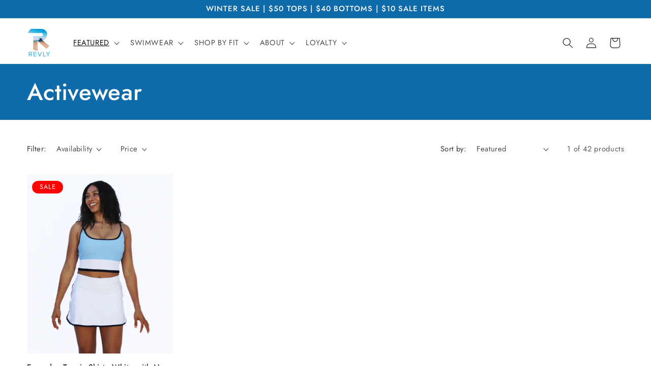

--- FILE ---
content_type: application/javascript; charset=utf-8
request_url: https://recommendations.loopclub.io/v2/storefront/template/?tags=color-white&theme_id=139268751573&page=revlysport.com%2Fcollections%2Factivewear%2Fcolor-white&r_type=collection&r_id=263536509109&page_type=collection&currency=USD&shop=revly.myshopify.com&theme_store_id=887&locale=en&screen=desktop&qs=%7B%7D&collection=activewear&cbt=true&cbs=true&callback=jsonp_callback_41658
body_size: 448
content:
jsonp_callback_41658({"visit_id":"1769077496-ebcc91dd-75b0-4077-8abf-eaa174f757c0","widgets":[],"product":{},"shop":{"id":17795,"domain":"revlysport.com","name":"revly.myshopify.com","currency":"USD","currency_format":"${{amount}}","css":"","show_compare_at":true,"enabled_presentment_currencies":["AED","ALL","AMD","ANG","AUD","AWG","AZN","BAM","BBD","BDT","BGN","BND","BOB","BSD","BWP","BZD","CAD","CHF","CNY","CRC","CVE","CZK","DJF","DKK","DOP","DZD","EGP","ETB","EUR","FJD","FKP","GBP","GMD","GNF","GTQ","GYD","HKD","HNL","HUF","IDR","ILS","INR","ISK","JMD","JPY","KES","KGS","KHR","KMF","KRW","KYD","KZT","LAK","LKR","MAD","MDL","MNT","MOP","MUR","MVR","MWK","MYR","NGN","NIO","NPR","NZD","PEN","PGK","PHP","PKR","PLN","PYG","QAR","RON","RSD","RWF","SAR","SBD","SEK","SGD","SLL","STD","THB","TOP","TTD","TWD","TZS","UGX","USD","UYU","UZS","VND","VUV","WST","XAF","XCD","XOF","XPF"],"extra":{},"product_reviews_app":null,"swatch_app":null,"js":"","translations":{},"analytics_enabled":[],"pixel_enabled":false},"theme":{"css":""},"user_id":"1769077496-eb9835e6-6984-4049-b748-815ed1ed64c1"});